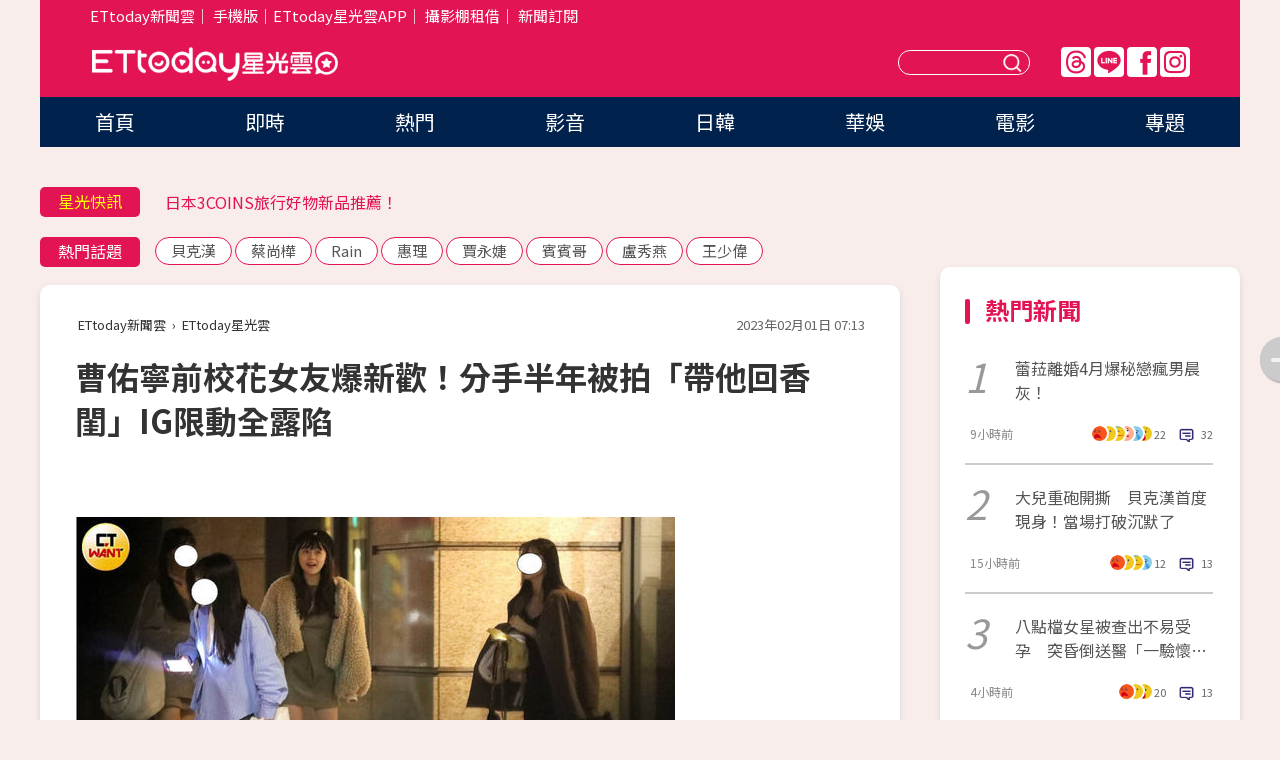

--- FILE ---
content_type: application/javascript;charset=UTF-8
request_url: https://tw.popin.cc/popin_discovery/recommend?mode=new&url=https%3A%2F%2Fstar.ettoday.net%2Fnews%2F2431195&&device=pc&media=www.ettoday.net&extra=mac&agency=popin-tw&topn=50&ad=200&r_category=all&country=tw&redirect=false&uid=63fbd7d85de783ceeb71768983916349&info=eyJ1c2VyX3RkX29zIjoiTWFjIiwidXNlcl90ZF9vc192ZXJzaW9uIjoiMTAuMTUuNyIsInVzZXJfdGRfYnJvd3NlciI6IkNocm9tZSIsInVzZXJfdGRfYnJvd3Nlcl92ZXJzaW9uIjoiMTMxLjAuMCIsInVzZXJfdGRfc2NyZWVuIjoiMTI4MHg3MjAiLCJ1c2VyX3RkX3ZpZXdwb3J0IjoiMTI4MHg3MjAiLCJ1c2VyX3RkX3VzZXJfYWdlbnQiOiJNb3ppbGxhLzUuMCAoTWFjaW50b3NoOyBJbnRlbCBNYWMgT1MgWCAxMF8xNV83KSBBcHBsZVdlYktpdC81MzcuMzYgKEtIVE1MLCBsaWtlIEdlY2tvKSBDaHJvbWUvMTMxLjAuMC4wIFNhZmFyaS81MzcuMzY7IENsYXVkZUJvdC8xLjA7ICtjbGF1ZGVib3RAYW50aHJvcGljLmNvbSkiLCJ1c2VyX3RkX3JlZmVycmVyIjoiIiwidXNlcl90ZF9wYXRoIjoiL25ld3MvMjQzMTE5NSIsInVzZXJfdGRfY2hhcnNldCI6InV0Zi04IiwidXNlcl90ZF9sYW5ndWFnZSI6ImVuLXVzQHBvc2l4IiwidXNlcl90ZF9jb2xvciI6IjI0LWJpdCIsInVzZXJfdGRfdGl0bGUiOiIlRTYlOUIlQjklRTQlQkQlOTElRTUlQUYlQTclRTUlODklOEQlRTYlQTAlQTElRTglOEElQjElRTUlQTUlQjMlRTUlOEYlOEIlRTclODglODYlRTYlOTYlQjAlRTYlQUQlQTElRUYlQkMlODElRTUlODglODYlRTYlODklOEIlRTUlOEQlOEElRTUlQjklQjQlRTglQTIlQUIlRTYlOEIlOEQlRTMlODAlOEMlRTUlQjglQjYlRTQlQkIlOTYlRTUlOUIlOUUlRTklQTYlOTklRTklOTYlQTglRTMlODAlOERJRyVFOSU5OSU5MCVFNSU4QiU5NSVFNSU4NSVBOCVFOSU5QyVCMiVFOSU5OSVCNyUyMCU3QyUyMEVUdG9kYXklRTYlOTglOUYlRTUlODUlODklRTklOUIlQjIlMjAlN0MlMjBFVHRvZGF5JUU2JTk2JUIwJUU4JTgxJTlFJUU5JTlCJUIyIiwidXNlcl90ZF91cmwiOiJodHRwczovL3N0YXIuZXR0b2RheS5uZXQvbmV3cy8yNDMxMTk1IiwidXNlcl90ZF9wbGF0Zm9ybSI6IkxpbnV4IHg4Nl82NCIsInVzZXJfdGRfaG9zdCI6InN0YXIuZXR0b2RheS5uZXQiLCJ1c2VyX2RldmljZSI6InBjIiwidXNlcl90aW1lIjoxNzY4OTgzOTE2MzUzLCJmcnVpdF9ib3hfcG9zaXRpb24iOiIiLCJmcnVpdF9zdHlsZSI6IiJ9&alg=ltr&callback=_p6_a0e35dcb7bab
body_size: 35388
content:
_p6_a0e35dcb7bab({"author_name":null,"image":"fad6110f94094c1147b15227aa7db772.jpg","common_category":["lifestyle","entertainment"],"image_url":"https://cdn2.ettoday.net/images/6829/e6829699.jpg","title":"曹佑寧前校花女友爆新歡！分手半年被拍「帶他回香閨」IG限動全露陷","category":"八卦","keyword":[],"url":"https://star.ettoday.net/news/2431195","pubdate":"202302010000000000","related":[],"hot":[],"share":0,"pop":[],"ad":[{"_id":"531583299","title":"【御瑪卡】我們不敢說自己多強 但起碼能滿足你的需求","image":"https://imageaws.popin.cc/ML/abb9d8b951ad049c07f5553f3d205ad4.png","origin_url":"","url":"https://trace.popin.cc/ju/ic?tn=6e22bb022cd37340eb88f5c2f2512e40&trackingid=3816efa3e6d42866ceb360ee8c1677f4&acid=33395&data=[base64]&uid=63fbd7d85de783ceeb71768983916349&mguid=&gprice=vnuG0Xdf-9h2m2NMWjxDh2UmY1p4TGjjvUYXv2iEGRY&pb=d","imp":"","media":"三得利健康網路商店","campaign":"4553582","nid":"531583299","imptrackers":["https://trace.popin.cc/ju/ic?tn=6e22bb022cd37340eb88f5c2f2512e40&trackingid=3816efa3e6d42866ceb360ee8c1677f4&acid=33395&data=[base64]&uid=63fbd7d85de783ceeb71768983916349&mguid="],"clicktrackers":["https://trace.popin.cc/ju/ic?tn=6e22bb022cd37340eb88f5c2f2512e40&trackingid=3816efa3e6d42866ceb360ee8c1677f4&acid=33395&data=[base64]&uid=63fbd7d85de783ceeb71768983916349&mguid=&gprice=vnuG0Xdf-9h2m2NMWjxDh2UmY1p4TGjjvUYXv2iEGRY&pb=d","https://a.popin.cc/popin_redirect/redirect?lp=&data=[base64]&token=3816efa3e6d42866ceb360ee8c1677f4&t=1768983917904&uid=63fbd7d85de783ceeb71768983916349&nc=1&crypto=ZwY_o1PRB8YNTrFbR_gWC05XsVDLP-5H2aLtG7Ju8fI="],"score":0.013265307604818989,"score2":0.013706734000000002,"privacy":"","trackingid":"3816efa3e6d42866ceb360ee8c1677f4","c2":0.003811038564890623,"c3":0.0,"image_fit":true,"image_background":0,"c":6.0,"userid":"4A_迪艾思_三得利_御瑪卡"},{"_id":"531583338","title":"75%男2週口碑有感！表現自己的時候 別忘記帶御瑪卡","image":"https://imageaws.popin.cc/ML/73f9e00e2afa4569a2ae7ba4c4b6a24b.png","origin_url":"","url":"https://trace.popin.cc/ju/ic?tn=6e22bb022cd37340eb88f5c2f2512e40&trackingid=c8481578d1ba497c66b2e3d5f5289ff8&acid=33395&data=[base64]&uid=63fbd7d85de783ceeb71768983916349&mguid=&gprice=DBqnKIke9r7Xz1i1d09xGVDgkd2aeIIMmmnBYpSANn0&pb=d","imp":"","media":"三得利健康網路商店","campaign":"4553582","nid":"531583338","imptrackers":["https://trace.popin.cc/ju/ic?tn=6e22bb022cd37340eb88f5c2f2512e40&trackingid=c8481578d1ba497c66b2e3d5f5289ff8&acid=33395&data=[base64]&uid=63fbd7d85de783ceeb71768983916349&mguid="],"clicktrackers":["https://trace.popin.cc/ju/ic?tn=6e22bb022cd37340eb88f5c2f2512e40&trackingid=c8481578d1ba497c66b2e3d5f5289ff8&acid=33395&data=[base64]&uid=63fbd7d85de783ceeb71768983916349&mguid=&gprice=DBqnKIke9r7Xz1i1d09xGVDgkd2aeIIMmmnBYpSANn0&pb=d","https://a.popin.cc/popin_redirect/redirect?lp=&data=[base64]&token=c8481578d1ba497c66b2e3d5f5289ff8&t=1768983917905&uid=63fbd7d85de783ceeb71768983916349&nc=1&crypto=ZwY_o1PRB8YNTrFbR_gWC05XsVDLP-5H2aLtG7Ju8fI="],"score":0.012363480624525329,"score2":0.012774896999999999,"privacy":"","trackingid":"c8481578d1ba497c66b2e3d5f5289ff8","c2":0.0035519518423825502,"c3":0.0,"image_fit":true,"image_background":0,"c":6.0,"userid":"4A_迪艾思_三得利_御瑪卡"},{"_id":"531583361","title":"[御瑪卡]強勢登台，顧好晚上的體力，工作x家庭兼顧","image":"https://imageaws.popin.cc/ML/c9bac2585a5bf8201e6df1cf39fba052.png","origin_url":"","url":"https://trace.popin.cc/ju/ic?tn=6e22bb022cd37340eb88f5c2f2512e40&trackingid=7257bcddd644755612f81e67d88c1b0e&acid=33395&data=[base64]&uid=63fbd7d85de783ceeb71768983916349&mguid=&gprice=lHbvalnD1_uSFyZyVexvZEQqx6r7keJNqhIm8aKXHCg&pb=d","imp":"","media":"三得利健康網路商店","campaign":"4553582","nid":"531583361","imptrackers":["https://trace.popin.cc/ju/ic?tn=6e22bb022cd37340eb88f5c2f2512e40&trackingid=7257bcddd644755612f81e67d88c1b0e&acid=33395&data=[base64]&uid=63fbd7d85de783ceeb71768983916349&mguid="],"clicktrackers":["https://trace.popin.cc/ju/ic?tn=6e22bb022cd37340eb88f5c2f2512e40&trackingid=7257bcddd644755612f81e67d88c1b0e&acid=33395&data=[base64]&uid=63fbd7d85de783ceeb71768983916349&mguid=&gprice=lHbvalnD1_uSFyZyVexvZEQqx6r7keJNqhIm8aKXHCg&pb=d","https://a.popin.cc/popin_redirect/redirect?lp=&data=[base64]&token=7257bcddd644755612f81e67d88c1b0e&t=1768983917905&uid=63fbd7d85de783ceeb71768983916349&nc=1&crypto=ZwY_o1PRB8YNTrFbR_gWC05XsVDLP-5H2aLtG7Ju8fI="],"score":0.01221058555020466,"score2":0.012616914,"privacy":"","trackingid":"7257bcddd644755612f81e67d88c1b0e","c2":0.0035080243833363056,"c3":0.0,"image_fit":true,"image_background":0,"c":6.0,"userid":"4A_迪艾思_三得利_御瑪卡"},{"_id":"219550717","title":"追劇追太久 護眼保單要入手【安心護眼定期眼睛險】","image":"https://imageaws.popin.cc/ML/41d21a4bf173e32a4c9f1055fde78b21.png","origin_url":"","url":"https://trace.popin.cc/ju/ic?tn=6e22bb022cd37340eb88f5c2f2512e40&trackingid=1126a570f838bfa9b94eb0a441600f68&acid=1209&data=[base64]&uid=63fbd7d85de783ceeb71768983916349&mguid=&gprice=1TgxUKgOLx8eMFKSMteS0dBiRCb3Jp63J2txC6Q9nNo&pb=d","imp":"","media":"安達人壽 安心護眼","campaign":"2571312","nid":"219550717","imptrackers":["https://trace.popin.cc/ju/ic?tn=6e22bb022cd37340eb88f5c2f2512e40&trackingid=1126a570f838bfa9b94eb0a441600f68&acid=1209&data=[base64]&uid=63fbd7d85de783ceeb71768983916349&mguid="],"clicktrackers":["https://trace.popin.cc/ju/ic?tn=6e22bb022cd37340eb88f5c2f2512e40&trackingid=1126a570f838bfa9b94eb0a441600f68&acid=1209&data=[base64]&uid=63fbd7d85de783ceeb71768983916349&mguid=&gprice=1TgxUKgOLx8eMFKSMteS0dBiRCb3Jp63J2txC6Q9nNo&pb=d","https://a.popin.cc/popin_redirect/redirect?lp=&data=[base64]&token=1126a570f838bfa9b94eb0a441600f68&t=1768983917906&uid=63fbd7d85de783ceeb71768983916349&nc=1&crypto=ZwY_o1PRB8YNTrFbR_gWC05XsVDLP-5H2aLtG7Ju8fI="],"score":0.007757413244480303,"score2":0.008015555,"privacy":"","trackingid":"1126a570f838bfa9b94eb0a441600f68","c2":0.0044573149643838406,"c3":0.0,"image_fit":false,"image_background":0,"c":3.0,"userid":"nicky"},{"_id":"504135195","title":"想告別臉上肝斑？年底前聚會靠矽谷電波X養出好膚質，溫和除斑不怕復發","image":"https://imageaws.popin.cc/ML/3fb83d42f6f4bba2a8e4f13d924c7172.png","origin_url":"","url":"https://trace.popin.cc/ju/ic?tn=6e22bb022cd37340eb88f5c2f2512e40&trackingid=69c2207dffa10697d4f5fa20d3bc993a&acid=24961&data=[base64]&uid=63fbd7d85de783ceeb71768983916349&mguid=&gprice=XxnCxG7I7QFaEJhoS2pvnIY7d5HsrUlKF1c3aw-bbyM&pb=d","imp":"","media":"矽谷電波X","campaign":"4352427","nid":"504135195","imptrackers":["https://trace.popin.cc/ju/ic?tn=6e22bb022cd37340eb88f5c2f2512e40&trackingid=69c2207dffa10697d4f5fa20d3bc993a&acid=24961&data=[base64]&uid=63fbd7d85de783ceeb71768983916349&mguid="],"clicktrackers":["https://trace.popin.cc/ju/ic?tn=6e22bb022cd37340eb88f5c2f2512e40&trackingid=69c2207dffa10697d4f5fa20d3bc993a&acid=24961&data=[base64]&uid=63fbd7d85de783ceeb71768983916349&mguid=&gprice=XxnCxG7I7QFaEJhoS2pvnIY7d5HsrUlKF1c3aw-bbyM&pb=d","https://a.popin.cc/popin_redirect/redirect?lp=&data=[base64]&token=69c2207dffa10697d4f5fa20d3bc993a&t=1768983917906&uid=63fbd7d85de783ceeb71768983916349&nc=1&crypto=ZwY_o1PRB8YNTrFbR_gWC05XsVDLP-5H2aLtG7Ju8fI="],"score":0.005528578184681447,"score2":0.005712551000000001,"privacy":"","trackingid":"69c2207dffa10697d4f5fa20d3bc993a","c2":0.001985404174774885,"c3":0.0,"image_fit":true,"image_background":0,"c":4.8,"userid":"沃醫學_Sylfirm矽谷電波"},{"_id":"257616596","title":"上班看電腦 眼睛壓力大 護眼保單要入手【安心護眼定期眼睛險】","image":"https://imageaws.popin.cc/ML/3044360057d853ccc3be5884043a0a31.png","origin_url":"","url":"https://trace.popin.cc/ju/ic?tn=6e22bb022cd37340eb88f5c2f2512e40&trackingid=965a017df64b02c38ca61b758fd77f93&acid=1209&data=[base64]&uid=63fbd7d85de783ceeb71768983916349&mguid=&gprice=YAZpV_HizT2F1F2W_w0P61EYeKdQq9Ku4FvQ-L9QdY8&pb=d","imp":"","media":"安達人壽 安心護眼","campaign":"2571312","nid":"257616596","imptrackers":["https://trace.popin.cc/ju/ic?tn=6e22bb022cd37340eb88f5c2f2512e40&trackingid=965a017df64b02c38ca61b758fd77f93&acid=1209&data=[base64]&uid=63fbd7d85de783ceeb71768983916349&mguid="],"clicktrackers":["https://trace.popin.cc/ju/ic?tn=6e22bb022cd37340eb88f5c2f2512e40&trackingid=965a017df64b02c38ca61b758fd77f93&acid=1209&data=[base64]&uid=63fbd7d85de783ceeb71768983916349&mguid=&gprice=YAZpV_HizT2F1F2W_w0P61EYeKdQq9Ku4FvQ-L9QdY8&pb=d","https://a.popin.cc/popin_redirect/redirect?lp=&data=[base64]&token=965a017df64b02c38ca61b758fd77f93&t=1768983917906&uid=63fbd7d85de783ceeb71768983916349&nc=1&crypto=ZwY_o1PRB8YNTrFbR_gWC05XsVDLP-5H2aLtG7Ju8fI="],"score":0.00549106580503023,"score2":0.005673790999999999,"privacy":"","trackingid":"965a017df64b02c38ca61b758fd77f93","c2":0.0031551069114357233,"c3":0.0,"image_fit":false,"image_background":0,"c":3.0,"userid":"nicky"},{"_id":"293801057","title":"三步驟輕鬆試算，守護銀髮族健康","image":"https://imageaws.popin.cc/ML/f9909a24d372e2235f12f5cbff354893.png","origin_url":"","url":"https://trace.popin.cc/ju/ic?tn=6e22bb022cd37340eb88f5c2f2512e40&trackingid=3cf6d5816b5b9a91453c31d1169881d4&acid=1209&data=[base64]&uid=63fbd7d85de783ceeb71768983916349&mguid=&gprice=iyUpKOzJW9OUVw-XuQw0zKIeqOKs5vfzpVQVMSTqdog&pb=d","imp":"","media":"安達人壽 銀領健康","campaign":"2571312","nid":"293801057","imptrackers":["https://trace.popin.cc/ju/ic?tn=6e22bb022cd37340eb88f5c2f2512e40&trackingid=3cf6d5816b5b9a91453c31d1169881d4&acid=1209&data=[base64]&uid=63fbd7d85de783ceeb71768983916349&mguid="],"clicktrackers":["https://trace.popin.cc/ju/ic?tn=6e22bb022cd37340eb88f5c2f2512e40&trackingid=3cf6d5816b5b9a91453c31d1169881d4&acid=1209&data=[base64]&uid=63fbd7d85de783ceeb71768983916349&mguid=&gprice=iyUpKOzJW9OUVw-XuQw0zKIeqOKs5vfzpVQVMSTqdog&pb=d","https://a.popin.cc/popin_redirect/redirect?lp=&data=[base64]&token=3cf6d5816b5b9a91453c31d1169881d4&t=1768983917906&uid=63fbd7d85de783ceeb71768983916349&nc=1&crypto=ZwY_o1PRB8YNTrFbR_gWC05XsVDLP-5H2aLtG7Ju8fI="],"score":0.0037362146548374376,"score2":0.003860544,"privacy":"","trackingid":"3cf6d5816b5b9a91453c31d1169881d4","c2":0.0021467756014317274,"c3":0.0,"image_fit":false,"image_background":0,"c":3.0,"userid":"nicky"},{"_id":"270477083","title":"一分鐘試算，醫療險+意外險保費","image":"https://imageaws.popin.cc/ML/cab54ac0370e2eb68ef2712f304cc15b.png","origin_url":"","url":"https://trace.popin.cc/ju/ic?tn=6e22bb022cd37340eb88f5c2f2512e40&trackingid=6db5b9b0ac993bd3635f7a95cb365ee8&acid=1209&data=[base64]&uid=63fbd7d85de783ceeb71768983916349&mguid=&gprice=O1Aw3iG-b9dWMR5otwYrFZSL2uZofZGb_hsYSHyDUkA&pb=d","imp":"","media":"安達人壽新全力醫付","campaign":"2571312","nid":"270477083","imptrackers":["https://trace.popin.cc/ju/ic?tn=6e22bb022cd37340eb88f5c2f2512e40&trackingid=6db5b9b0ac993bd3635f7a95cb365ee8&acid=1209&data=[base64]&uid=63fbd7d85de783ceeb71768983916349&mguid="],"clicktrackers":["https://trace.popin.cc/ju/ic?tn=6e22bb022cd37340eb88f5c2f2512e40&trackingid=6db5b9b0ac993bd3635f7a95cb365ee8&acid=1209&data=[base64]&uid=63fbd7d85de783ceeb71768983916349&mguid=&gprice=O1Aw3iG-b9dWMR5otwYrFZSL2uZofZGb_hsYSHyDUkA&pb=d","https://a.popin.cc/popin_redirect/redirect?lp=&data=[base64]&token=6db5b9b0ac993bd3635f7a95cb365ee8&t=1768983917907&uid=63fbd7d85de783ceeb71768983916349&nc=1&crypto=ZwY_o1PRB8YNTrFbR_gWC05XsVDLP-5H2aLtG7Ju8fI="],"score":0.002506322638148695,"score2":0.002589725,"privacy":"","trackingid":"6db5b9b0ac993bd3635f7a95cb365ee8","c2":0.0014401094522327185,"c3":0.0,"image_fit":false,"image_background":0,"c":3.0,"userid":"nicky"},{"_id":"661e6535324ed172b08b4568","dsp":"appier","title":"楓之谷世界 Artale 摩登101更新","image":"https://cr.adsappier.com/i/d58f3701-08f2-491c-bc8a-338bb8339e74/L6qm2G4_1752480691885_0.jpeg","origin_url":"https://tw.c.appier.net/xclk?bidobjid=UdRy7-Y_CAmmqBEVbY1waQ&cid=UT1gSoEXQL-tBE-pl1JEBQ&crid=7C6P6OrwQ-GkyqjIhHF4aw&crpid=Nw5Fyc7MRDKXbpO0f7sCMw&soid=WYaH&partner_id=0ZbOxc8zecjd&bx=Cylxwnu_20uxKqoQoPMyoq6sorImoqI-uY79uqa1ZDtNZ1zgJLtB3bSzKYzgJ4u-uYgWJ4u_74x1wHTRuqayK4lBZyu_uYsNwyu-uYsBuqa1ord1K4lBZDw121uVo4QV7nQDKqd1eM&ui=CylYc8Myuqa1oyQV7rd9oruRKquP70a_ord1eM&consent=1&ddhh=oqGWo6","url":"https://a.popin.cc/popin_redirect/redirect?lp=https%3A%2F%2Ftw.c.appier.net%2Fxclk%3Fbidobjid%3DUdRy7-Y_CAmmqBEVbY1waQ%26cid%3DUT1gSoEXQL-tBE-pl1JEBQ%26crid%3D7C6P6OrwQ-GkyqjIhHF4aw%26crpid%3DNw5Fyc7MRDKXbpO0f7sCMw%26soid%3DWYaH%26partner_id%3D0ZbOxc8zecjd%26bx%3DCylxwnu_20uxKqoQoPMyoq6sorImoqI-uY79uqa1ZDtNZ1zgJLtB3bSzKYzgJ4u-uYgWJ4u_74x1wHTRuqayK4lBZyu_uYsNwyu-uYsBuqa1ord1K4lBZDw121uVo4QV7nQDKqd1eM%26ui%3DCylYc8Myuqa1oyQV7rd9oruRKquP70a_ord1eM%26consent%3D1%26ddhh%3DoqGWo6&data=[base64]&token=2afc40d2d6cad1451148&t=1768983917904&uid=63fbd7d85de783ceeb71768983916349&crypto=ZwY_o1PRB8YNTrFbR_gWC05XsVDLP-5H2aLtG7Ju8fI=","imp":"https://a.popin.cc/popin_redirect/redirect?lp=&data=[base64]&token=2afc40d2d6cad1451148&t=1768983917904&uid=63fbd7d85de783ceeb71768983916349&type=imp","media":"Maplestory Worlds","campaign":"661e62fd324ed12b388b4567","nid":"661e6535324ed172b08b4568","imptrackers":["https://ss-jp2.appiersig.com/winshowimg?bidobjid=UdRy7-Y_CAmmqBEVbY1waQ&cid=UT1gSoEXQL-tBE-pl1JEBQ&crid=7C6P6OrwQ-GkyqjIhHF4aw&crpid=Nw5Fyc7MRDKXbpO0f7sCMw&soid=WYaH&partner_id=0ZbOxc8zecjd&bx=Cylxwnu_20uxKqoQoPMyoq6sorImoqI-uY79uqa1ZDtNZ1zgJLtB3bSzKYzgJ4u-uYgWJ4u_74x1wHTRuqayK4lBZyu_uYsNwyu-uYsBuqa1ord1K4lBZDw121uVo4QV7nQDKqd1eM&ui=CylYc8Myuqa1oyQV7rd9oruRKquP70a_ord1eM&consent=1&ddhh=oqGWo6&price=0.08203834228515626","https://vst.c.appier.net/w?cid=UT1gSoEXQL-tBE-pl1JEBQ&crid=7C6P6OrwQ-GkyqjIhHF4aw&crpid=Nw5Fyc7MRDKXbpO0f7sCMw&bidobjid=UdRy7-Y_CAmmqBEVbY1waQ&partner_id=0ZbOxc8zecjd&tracking_ns=622d4f6d43bf814&consent=1&w=1","https://gocm.c.appier.net/popin","https://abr.ge/@maplestoryworlds/appier?ad_creative=gl_artale_upd_taipei&ad_group=appier_broad&ad_id=&campaign=1-1_gl_tw_250424&campaign_id=&click_id=UT1gSoEXQL-tBE-pl1JEBQ.UdRy7-Y_CAmmqBEVbY1waQ&content=pc_tw&routing_short_id=d6ymms&sub_id=appier_broad&term=gl_artale_upd_taipei&tracking_template_id=7f7a8f7fa30d5c6162f79f7fb667c9ef&ad_type=view&_atrk_c=UT1gSoEXQL-tBE-pl1JEBQ&_atrk_cr=7C6P6OrwQ-GkyqjIhHF4aw&_atrk_pt=0ZbOxc8zecjd&_atrk_bi=UdRy7-Y_CAmmqBEVbY1waQ&_atrk_f=${appierfsk}","https://mt-usw.appiersig.com/event?bidobjid=UdRy7-Y_CAmmqBEVbY1waQ&cid=UT1gSoEXQL-tBE-pl1JEBQ&oid=TbOw08gTQ3SyhML0FPS_pA&partner_id=0ZbOxc8zecjd&s2s=0&event=show&loc=show&dm=&osv=10.15.7.0&adj=0&cn=0ZDtNZ1zgJLtB3bSzKYzgJd&url=[base64]"],"clicktrackers":[],"score":0.0025101577828364058,"score2":0.0025101577828364058,"privacy":"","image_fit":true},{"_id":"437780032","title":"不怕市場震盪，保障不變，現在就進場。一分鐘三步驟，立即試算還本型意外險保費","image":"https://imageaws.popin.cc/ML/948d0c79f6d550efa2348e3e429105e2.png","origin_url":"","url":"https://trace.popin.cc/ju/ic?tn=6e22bb022cd37340eb88f5c2f2512e40&trackingid=58c3b23c8b0be451e780e6d93aa66649&acid=1209&data=[base64]&uid=63fbd7d85de783ceeb71768983916349&mguid=&gprice=9YLp-i_5wgrmPs8Lr40KBt5ScXektJ_qNQM5dbCaJnc&pb=d","imp":"","media":"安達人壽 意保安鑫","campaign":"2571312","nid":"437780032","imptrackers":["https://trace.popin.cc/ju/ic?tn=6e22bb022cd37340eb88f5c2f2512e40&trackingid=58c3b23c8b0be451e780e6d93aa66649&acid=1209&data=[base64]&uid=63fbd7d85de783ceeb71768983916349&mguid="],"clicktrackers":["https://trace.popin.cc/ju/ic?tn=6e22bb022cd37340eb88f5c2f2512e40&trackingid=58c3b23c8b0be451e780e6d93aa66649&acid=1209&data=[base64]&uid=63fbd7d85de783ceeb71768983916349&mguid=&gprice=9YLp-i_5wgrmPs8Lr40KBt5ScXektJ_qNQM5dbCaJnc&pb=d","https://a.popin.cc/popin_redirect/redirect?lp=&data=[base64]&token=58c3b23c8b0be451e780e6d93aa66649&t=1768983917907&uid=63fbd7d85de783ceeb71768983916349&nc=1&crypto=ZwY_o1PRB8YNTrFbR_gWC05XsVDLP-5H2aLtG7Ju8fI="],"score":0.0020869550398619034,"score2":0.002156402,"privacy":"","trackingid":"58c3b23c8b0be451e780e6d93aa66649","c2":0.0011991297360509634,"c3":0.0,"image_fit":false,"image_background":0,"c":3.0,"userid":"nicky"},{"_id":"270477078","title":"一分鐘試算 定期手術險保費","image":"https://imageaws.popin.cc/ML/45e4e14a4d6e5e2044252cb9d6773059.png","origin_url":"","url":"https://trace.popin.cc/ju/ic?tn=6e22bb022cd37340eb88f5c2f2512e40&trackingid=a8c25c1755df1506c89d7686648d7e47&acid=1209&data=[base64]&uid=63fbd7d85de783ceeb71768983916349&mguid=&gprice=4yoaps8pRaAm9BfqXmYnR0jNfzJ-yOm6f4zCYSyKF7k&pb=d","imp":"","media":"安達人壽 得醫助手","campaign":"2571312","nid":"270477078","imptrackers":["https://trace.popin.cc/ju/ic?tn=6e22bb022cd37340eb88f5c2f2512e40&trackingid=a8c25c1755df1506c89d7686648d7e47&acid=1209&data=[base64]&uid=63fbd7d85de783ceeb71768983916349&mguid="],"clicktrackers":["https://trace.popin.cc/ju/ic?tn=6e22bb022cd37340eb88f5c2f2512e40&trackingid=a8c25c1755df1506c89d7686648d7e47&acid=1209&data=[base64]&uid=63fbd7d85de783ceeb71768983916349&mguid=&gprice=4yoaps8pRaAm9BfqXmYnR0jNfzJ-yOm6f4zCYSyKF7k&pb=d","https://a.popin.cc/popin_redirect/redirect?lp=&data=[base64]&token=a8c25c1755df1506c89d7686648d7e47&t=1768983917908&uid=63fbd7d85de783ceeb71768983916349&nc=1&crypto=ZwY_o1PRB8YNTrFbR_gWC05XsVDLP-5H2aLtG7Ju8fI="],"score":0.0020595397933957592,"score2":0.002128075,"privacy":"","trackingid":"a8c25c1755df1506c89d7686648d7e47","c2":0.001183380139991641,"c3":0.0,"image_fit":false,"image_background":0,"c":3.0,"userid":"nicky"},{"_id":"67a42ccb324ed151a58b4569","dsp":"breaktime","title":"踩著空氣，邁向極限，讓每一步都輕盈有力","image":"https://tpc.googlesyndication.com/pimgad/15298232671683187227?","origin_url":"https://tinyurl.com/2y4mq3nt","url":"https://a.popin.cc/popin_redirect/redirect?lp=https%3A%2F%2Ftinyurl.com%2F2y4mq3nt&data=[base64]&token=a7419823e2d9eed62ecf&t=1768983917904&uid=63fbd7d85de783ceeb71768983916349&crypto=ZwY_o1PRB8YNTrFbR_gWC05XsVDLP-5H2aLtG7Ju8fI=","imp":"https://a.popin.cc/popin_redirect/redirect?lp=&data=[base64]&token=a7419823e2d9eed62ecf&t=1768983917904&uid=63fbd7d85de783ceeb71768983916349&type=imp","media":"NIKE AIR MAX","campaign":"67a42b37324ed1fe838b456c","nid":"67a42ccb324ed151a58b4569","imptrackers":[],"clicktrackers":[],"score":9.179211986432051E-4,"score2":9.179211986432051E-4,"privacy":"","image_fit":true,"nurl":"https://internal-test.com/win-notice"}],"ad_video":[],"ad_image":[],"ad_wave":[],"ad_vast_wave":[],"ad_reserved":[],"ad_reserved_video":[],"ad_reserved_image":[],"ad_reserved_wave":[],"recommend":[{"url":"https://star.ettoday.net/news/3102507","title":"AV震撼彈！40萬粉正妹饒舌歌手「下海當女優」　性慾太強無處發洩","image":"cb1b33a6f0498358fc2def6f9bb88220.jpg","pubdate":"202601160000000000","category":"影劇","safe_text":true,"common_category":["entertainment","lifestyle"],"image_url":"https://cdn2.ettoday.net/images/8584/e8584683.jpg","task":"ettoday_star_https_task","score":1232},{"url":"https://star.ettoday.net/news/3103608","title":"「AV頂級小隻馬」惠理出道17年丟震撼彈！特級情報：請粉絲做準備","image":"7c392095a0bf403f198f9fbe00c9ef45.jpg","pubdate":"202601190000000000","category":"影劇","safe_text":false,"common_category":["entertainment","lifestyle"],"image_url":"https://cdn2.ettoday.net/images/8587/e8587456.jpg","task":"ettoday_star_https_task","score":900},{"url":"https://star.ettoday.net/news/3097170","title":"鄭家純懷孕9週流產！　「深夜痛到叫出聲」反代孕：血緣不保證愛","image":"06efb421dcd5bae2abe067f2c2aa5ff1.jpg","pubdate":"202601070000000000","category":"影劇","safe_text":false,"common_category":["health","lifestyle"],"image_url":"https://cdn2.ettoday.net/images/8570/e8570303.jpg","task":"ettoday_star_https_task","score":16},{"url":"https://star.ettoday.net/news/3103163","title":"嬰兒深夜淋雨「哭到撕心裂肺」！陸女星怒揭短劇內幕…劇組拒換假人","image":"5d2179445675450b7ee432fbb6bee616.jpg","pubdate":"202601180000000000","category":"影劇","safe_text":false,"common_category":["social","lifestyle"],"image_url":"https://cdn2.ettoday.net/images/8586/e8586484.jpg","task":"ettoday_star_https_task","score":13},{"url":"https://star.ettoday.net/news/3103460","title":"陸網瘋傳「吳磊床照4.5萬」！　工作室嚴正澄清：毫無事實依據","image":"d39f9379048cef777c51843e1d8f4288.jpg","pubdate":"202601190000000000","category":"影劇","safe_text":false,"common_category":["social","economy"],"image_url":"https://cdn2.ettoday.net/images/8587/e8587100.jpg","task":"ettoday_star_https_task","score":13},{"url":"https://star.ettoday.net/news/3088289","title":"DJ蘇櫻花進軍日本AV女優！　出道作「遮全身刺青」：我從小看片⋯","image":"24d4220003795844cf0d9d145b4c9701.jpg","pubdate":"202512220000000000","category":"影劇","safe_text":true,"common_category":["entertainment","lifestyle"],"image_url":"https://cdn2.ettoday.net/images/8548/e8548419.png","task":"ettoday_star_https_task","score":12},{"url":"https://star.ettoday.net/news/3101730","title":"新娘收紅包嫌少討差額　林采緹一看氣炸：不要辦更省錢","image":"6189e8078948f6a94de65f208d6664d0.jpg","pubdate":"202601150000000000","category":"影劇","safe_text":false,"common_category":["lifestyle","entertainment"],"image_url":"https://cdn2.ettoday.net/images/8582/e8582689.jpg","task":"ettoday_star_https_task","score":11},{"url":"https://star.ettoday.net/news/3097215","title":"江宏恩同框名廚親弟「一家人長超像」　江振誠結婚20年泰妻罕合體","image":"bb311042bc059b1f33032daffd1d35a0.jpg","pubdate":"202601070000000000","category":"影劇","safe_text":true,"common_category":["entertainment","lifestyle"],"image_url":"https://cdn2.ettoday.net/images/8570/e8570389.jpg","task":"ettoday_star_https_task","score":10},{"url":"https://star.ettoday.net/news/3096743","title":"莫莉害助理慘被網暴輕生！　自曝遭高額詐騙…事後歸罪又封口","image":"22afeb0dd0ea4348565c393b0d796489.jpg","pubdate":"202601070000000000","category":"影劇","safe_text":false,"common_category":["social","economy"],"image_url":"https://cdn2.ettoday.net/images/8569/e8569300.jpg","task":"ettoday_star_https_task","score":10},{"url":"https://star.ettoday.net/news/3096741","title":"羅志祥節目合體林襄主持！換掉原搭檔何美　她粉絲1年狂掉1.3萬","image":"24b747d96bfe14f1737aa52d589d88bf.jpg","pubdate":"202601070000000000","category":"影劇","safe_text":true,"common_category":["entertainment","economy"],"image_url":"https://cdn2.ettoday.net/images/8569/e8569294.jpg","task":"ettoday_star_https_task","score":9},{"url":"https://star.ettoday.net/news/3096744","title":"莫莉助理墜樓亡！險賠百萬簽保密條款才能離職　遭網暴是「翻版蘿拉」","image":"652bf5b750e1a0c617f53c79ca961ae4.jpg","pubdate":"202601070000000000","category":"影劇","safe_text":false,"common_category":["social","economy"],"image_url":"https://cdn2.ettoday.net/images/8569/e8569304.jpg","task":"ettoday_star_https_task","score":9},{"url":"https://star.ettoday.net/news/3097034","title":"曾智希戶政事務所登記結婚「對象不是陳志強」　親揭真相：像被騙","image":"ba1adb0db8fe7ba4cd3963a68c3f246f.jpg","pubdate":"202601070000000000","category":"影劇","safe_text":true,"common_category":["entertainment","lifestyle"],"image_url":"https://cdn2.ettoday.net/images/8569/e8569958.jpg","task":"ettoday_star_https_task","score":9},{"url":"https://star.ettoday.net/news/3096365","title":"1月8日星座運勢／金牛聰明消費！　掌握週四開運幸運色與貴人","image":"ca7e46552e6ab3fae02f2cb779eab83b.jpg","pubdate":"202601080000000000","category":"影劇","safe_text":false,"common_category":["hobby","lifestyle"],"image_url":"https://cdn2.ettoday.net/images/8074/e8074980.jpg","task":"ettoday_star_https_task","score":8},{"url":"https://star.ettoday.net/news/3096863","title":"靠演講年賺7000萬！山口達也遭批「靠酒精賺錢」　親曬水豚照回應","image":"3b4a62b623b0e20713d645e56dbbf344.jpg","pubdate":"202601070000000000","category":"影劇","safe_text":false,"common_category":["social","lifestyle"],"image_url":"https://cdn2.ettoday.net/images/8569/e8569571.jpg","task":"ettoday_star_https_task","score":8},{"url":"https://star.ettoday.net/news/3096747","title":"宇宙人小玉酒吧約會曖昧對象！　保持「紳士距離」冒粉紅泡泡","image":"f2910bff6d33e47df06394d6fa292f2b.jpg","pubdate":"202601070000000000","category":"影劇","safe_text":true,"common_category":["entertainment","social"],"image_url":"https://cdn2.ettoday.net/images/8569/e8569315.jpg","task":"ettoday_star_https_task","score":8},{"url":"https://star.ettoday.net/news/3096746","title":"莫莉爆「叫助理墊10萬又不還」！24小時待命賣肝崩潰　經紀人反擊了","image":"96559be18eabf8a1483cfcb11c67ecbd.jpg","pubdate":"202601070000000000","category":"影劇","safe_text":false,"common_category":["social","lifestyle"],"image_url":"https://cdn2.ettoday.net/images/8569/e8569312.jpg","task":"ettoday_star_https_task","score":8},{"url":"https://star.ettoday.net/news/3101728","title":"李雅英圓夢見偶像許光漢！示愛慘遭公司下禁令　突公開道歉了","image":"ef2c01e04decdb5a5f522f72d2334b51.jpg","pubdate":"202601150000000000","category":"影劇","safe_text":true,"common_category":["entertainment","economy"],"image_url":"https://cdn2.ettoday.net/images/8582/e8582472.jpg","task":"ettoday_star_https_task","score":7},{"url":"https://star.ettoday.net/news/3093278","title":"36歲差爺孫戀玩完！75歲男星認了「遭女友瞞婚」：原來我是第三者","image":"299aed7d2c48f367d015fd5f7be6ce2e.jpg","pubdate":"202512310000000000","category":"影劇","safe_text":false,"common_category":["social","entertainment"],"image_url":"https://cdn2.ettoday.net/images/8561/e8561192.jpg","task":"ettoday_star_https_task","score":7},{"url":"https://star.ettoday.net/news/3092059","title":"霍建華新劇「躺棺材」自辦高規格葬禮！復出2年拍4陸劇搶中年市場","image":"f6a9d5536f4b6b0c1df0a75208a35082.jpg","pubdate":"202512290000000000","category":"影劇","safe_text":false,"common_category":["entertainment","lifestyle"],"image_url":"https://cdn2.ettoday.net/images/8558/e8558128.jpg","task":"ettoday_star_https_task","score":6},{"url":"https://star.ettoday.net/news/3086393","title":"2026年追星行事曆（不斷更新）　台韓星演唱會、見面會懶人包一次看","image":"893f61601325ffad42e9d615f95be931.jpg","pubdate":"202512290000000000","category":"影劇","safe_text":true,"common_category":["entertainment","lifestyle"],"image_url":"https://cdn2.ettoday.net/images/8558/e8558217.jpg","task":"ettoday_star_https_task","score":6},{"url":"https://star.ettoday.net/news/3096663","title":"25歲謀女郎被爆有2個人格！　陸劇男神「目睹過程」親曝變化區別","image":"5dbf255b8da9b4c1fbc4a6fd9e7e5b87.jpg","pubdate":"202601070000000000","category":"影劇","safe_text":true,"common_category":["entertainment","lifestyle"],"image_url":"https://cdn2.ettoday.net/images/8569/e8569077.jpg","task":"ettoday_star_https_task","score":6},{"url":"https://star.ettoday.net/news/3093270","title":"一輩子不原諒！曹西平生前鬧翻4兄弟「對簿公堂」內幕曝　昔淚訴真心換絕情","image":"267e8fe6c481e39c477bb949af508155.jpg","pubdate":"202512310000000000","category":"影劇","safe_text":false,"common_category":["entertainment","economy"],"image_url":"https://cdn2.ettoday.net/images/8561/e8561263.jpg","task":"ettoday_star_https_task","score":6},{"url":"https://star.ettoday.net/news/3092877","title":"純天然給摸！「美乳女神」席德妮全裸捧胸　亞曼達塞佛瑞當眾驗貨：是真的嗎？","image":"511c2989512082c9af5bc25b4150b652.jpg","pubdate":"202512300000000000","category":"影劇","safe_text":true,"common_category":["entertainment","fashion"],"image_url":"https://cdn2.ettoday.net/images/8560/e8560343.png","task":"ettoday_star_https_task","score":5},{"url":"https://star.ettoday.net/news/3098990","title":"撕破臉！貝克漢長子「發律師信斷聯父母」護妻　封鎖全家人狠嗆：有事找我律師","image":"566a582be3b239d1e1f5966d955f3a4e.jpg","pubdate":"202601100000000000","category":"影劇","safe_text":false,"common_category":["social","entertainment"],"image_url":"https://cdn2.ettoday.net/images/8158/e8158206.png","task":"ettoday_star_https_task","score":4},{"url":"https://star.ettoday.net/news/3097629","title":"搶票注意！ONE OK ROCK攻臺北大巨蛋　「這些人先買」採2階段售票","image":"237cbbf537741e18dba04f276d72c2d8.jpg","pubdate":"202601080000000000","category":"影劇","safe_text":true,"common_category":["business","economy"],"image_url":"https://cdn2.ettoday.net/images/7042/e7042337.jpg","task":"ettoday_star_https_task","score":4},{"url":"https://star.ettoday.net/news/3091025","title":"黃荷娜染毒逃亡還懷孕了！秘密產娃返韓打溫情牌「養小孩」遭羈押","image":"38b8397404d501e7dea99477c366ca0f.jpg","pubdate":"202512270000000000","category":"影劇","safe_text":false,"common_category":["social","entertainment"],"image_url":"https://cdn2.ettoday.net/images/5384/e5384934.jpg","task":"ettoday_star_https_task","score":4},{"url":"https://star.ettoday.net/news/3092321","title":"曹西平驟逝！曾自曝患憂鬱症獨居泰國　去年才嘆老了走不動","image":"bc1b7093967ec95102db9f47f0dd6875.jpg","pubdate":"202512300000000000","category":"影劇","safe_text":true,"common_category":["entertainment","lifestyle"],"image_url":"https://cdn2.ettoday.net/images/8218/e8218327.jpg","task":"ettoday_star_https_task","score":3},{"url":"https://star.ettoday.net/news/3093926","title":"失去事業、夥伴！賀瓏首談風波「陷憂鬱」尋求心理諮商　曝低谷中轉變","image":"323cd4b806562be333ed1982dea895c7.jpg","pubdate":"202601010000000000","category":"影劇","safe_text":false,"common_category":["business","entertainment"],"image_url":"https://cdn2.ettoday.net/images/8562/e8562910.jpg","task":"ettoday_star_https_task","score":3},{"url":"https://star.ettoday.net/news/3091639","title":"陳喬恩站上體重機「公開超狂數字」　自我喊話：必須運動","image":"0447d7f687eca9e7ab839d8bc415889b.jpg","pubdate":"202512280000000000","category":"影劇","safe_text":true,"common_category":["business","carbike"],"image_url":"https://cdn2.ettoday.net/images/8557/e8557262.jpg","task":"ettoday_star_https_task","score":3},{"url":"https://star.ettoday.net/news/3088873","title":"快訊／王ADEN遭轟「公審未成年女粉」 台北跨年演出確定掰了！","image":"7016f238fc00f994d1c6d0a7ab7258ac.jpg","pubdate":"202512230000000000","category":"音樂","safe_text":false,"common_category":["entertainment","sports"],"image_url":"https://cdn2.ettoday.net/images/8549/e8549964.jpg","task":"ettoday_star_https_task","score":3},{"url":"https://star.ettoday.net/news/3093216","title":"粉絲等到了！MAMAMOO宣布2026年6月合體　啟動全球26城巡演","image":"7ad599f13ce153e33d61d26e4a9d2d5f.jpg","pubdate":"202512310000000000","category":"影劇","safe_text":true,"common_category":["entertainment","sports"],"image_url":"https://cdn2.ettoday.net/images/5357/e5357716.jpg","task":"ettoday_star_https_task","score":3},{"url":"https://star.ettoday.net/news/3091307","title":"看懂《大濛》結局了嗎？　柯煒林親解「最後一幕」：那25年怎麼開口？","image":"46d3906c2aa7200a34e8a84149fec88b.jpg","pubdate":"202512280000000000","category":"影劇","safe_text":false,"common_category":["lifestyle","entertainment"],"image_url":"https://cdn2.ettoday.net/images/8529/e8529659.jpg","task":"ettoday_star_https_task","score":3},{"url":"https://star.ettoday.net/news/3088027","title":"快訊／福原愛宣布再婚懷孕！解鎖第一次「相當困惑」認：連自己都驚訝","image":"e01e9843703e7baa48177319f982d633.jpg","pubdate":"202512220000000000","category":"影劇","safe_text":true,"common_category":["entertainment","social"],"image_url":"https://cdn2.ettoday.net/images/8276/e8276084.png","task":"ettoday_star_https_task","score":3},{"url":"https://star.ettoday.net/news/3101682","title":"納豆辣妻懷孕4月「肚子迅速吹氣球中」！依依四肢還是超細 曝一明顯變化","image":"d7c448711fa8a2b14255279577fadb21.jpg","pubdate":"202601150000000000","category":"影劇","safe_text":true,"common_category":["entertainment","fashion"],"image_url":"https://cdn2.ettoday.net/images/8535/e8535494.jpg","task":"ettoday_star_https_task","score":3},{"url":"https://star.ettoday.net/news/3092773","title":"夏和熙當眾宣佈脫單「高帥另一半」曝光！羞曝排戲第一天就到Motel","image":"e12c2c2408e994ebe267e9c9e442b94e.jpg","pubdate":"202512300000000000","category":"影劇","safe_text":true,"common_category":["entertainment","lifestyle"],"image_url":"https://cdn2.ettoday.net/images/8560/e8560042.jpg","task":"ettoday_star_https_task","score":3},{"url":"https://star.ettoday.net/news/3095001","title":"獨家／AV女神有特殊性癖　男友交往後反悔怒分手…還嫌：讓我很丟臉","image":"c2ef910c28ce17ef7afd125a5b45b5ab.jpg","pubdate":"202601030000000000","category":"音樂","safe_text":false,"common_category":["entertainment","lifestyle"],"image_url":"https://cdn2.ettoday.net/images/8372/e8372832.jpg","task":"ettoday_star_https_task","score":3},{"url":"https://star.ettoday.net/news/3089525","title":"才放鳥見面會...張藝興「確定不錄」EXO團綜！　SM證實：為了國家任務","image":"a9cfee4ec5a3ccf546367f6e4cd81fc1.jpg","pubdate":"202512240000000000","category":"影劇","safe_text":true,"common_category":["entertainment","sports"],"image_url":"https://cdn2.ettoday.net/images/8464/e8464752.png","task":"ettoday_star_https_task","score":3},{"url":"https://star.ettoday.net/news/3098286","title":"只是去上個廁所！讓老公帶娃「目睹驚人一幕」玉兔傻眼：不覺得怪嗎","image":"13ca0ae5d87dcd12e79a0d7eaae9637c.jpg","pubdate":"202601090000000000","category":"影劇","safe_text":true,"common_category":["entertainment","fashion"],"image_url":"https://cdn2.ettoday.net/images/8573/e8573053.jpg","task":"ettoday_star_https_task","score":3},{"url":"https://star.ettoday.net/news/3097009","title":"冰球樂團成員遭「囚禁施虐」！　「食物硬塞進嘴、被潑水」畫面曝光","image":"a6d05a5c53b261c0a6395cd6268a16f5.jpg","pubdate":"202601070000000000","category":"音樂","safe_text":false,"common_category":["entertainment","lifestyle"],"image_url":"https://cdn2.ettoday.net/images/8569/e8569902.jpg","task":"ettoday_star_https_task","score":3},{"url":"https://star.ettoday.net/news/3092907","title":"愛奇藝台灣年度榜單公開！　「前三名都是90後」男神張凌赫超夯","image":"12e3371222e758931c4c7e247dbf5f3c.jpg","pubdate":"202512300000000000","category":"影劇","safe_text":true,"common_category":["business","fashion"],"image_url":"https://cdn2.ettoday.net/images/8560/e8560441.jpg","task":"ettoday_star_https_task","score":3},{"url":"https://star.ettoday.net/news/3090153","title":"陸劇女神低調當好友伴娘！盧昱曉「粉裙+平底鞋」幫迎親…網讚最美友情","image":"2147d1c41fae33064c161683c008d2b3.jpg","pubdate":"202512250000000000","category":"影劇","safe_text":true,"common_category":["entertainment","fashion"],"image_url":"https://cdn2.ettoday.net/images/8553/e8553494.jpg","task":"ettoday_star_https_task","score":2},{"url":"https://star.ettoday.net/news/3094075","title":"林俊傑被直擊來台「火鍋店約會嫩女友」！豪車接送…高規格煲愛半年","image":"9753a4d0263dd89ee211494f6e445aaa.jpg","pubdate":"202601020000000000","category":"影劇","safe_text":true,"common_category":["entertainment","fashion"],"image_url":"https://cdn2.ettoday.net/images/8563/e8563248.jpg","task":"ettoday_star_https_task","score":2},{"url":"https://star.ettoday.net/news/3090360","title":"李泳知後悔同框權恩妃！見「強烈體型差」崩潰喊：看本人不這樣的","image":"b050bbd81f8433b22f295bde2c0ee419.jpg","pubdate":"202512260000000000","category":"影劇","safe_text":false,"common_category":["entertainment","lifestyle"],"image_url":"https://cdn2.ettoday.net/images/8553/e8553935.jpg","task":"ettoday_star_https_task","score":2},{"url":"https://star.ettoday.net/news/3093474","title":"2025人氣台灣樂壇男、女歌手冠軍出爐！　告五人奪人氣台樂團冠軍","image":"28057bf65294d3abee37f0223e47b895.jpg","pubdate":"202601050000000000","category":"影劇","safe_text":true,"common_category":["entertainment","fashion"],"image_url":"https://cdn2.ettoday.net/images/8551/e8551543.jpg","task":"ettoday_star_https_task","score":2},{"url":"https://star.ettoday.net/news/3093917","title":"王仁甫19歲甜美女兒「手搖飲店打工」全被拍！季芹證實：她人生第一次","image":"c48496b604e91e592af29c77d52593fc.jpg","pubdate":"202601010000000000","category":"影劇","safe_text":false,"common_category":["entertainment","fashion"],"image_url":"https://cdn2.ettoday.net/images/8562/e8562872.jpg","task":"ettoday_star_https_task","score":2},{"url":"https://star.ettoday.net/news/3092700","title":"RAIN撂中文祝賀「新年快樂」　2026新年願望跟台灣有關","image":"4004246ba34b6606927e60a1d5cf1849.jpg","pubdate":"202512300000000000","category":"影劇","safe_text":true,"common_category":["entertainment","fashion"],"image_url":"https://cdn2.ettoday.net/images/8559/e8559852.jpg","task":"ettoday_star_https_task","score":2},{"url":"https://star.ettoday.net/news/3098467","title":"《仙台有樹》向涵之室內抽菸被拍　發文道歉：做了不好的示範","image":"a634ba4f662dd83b20b9a1909599cd21.jpg","pubdate":"202601090000000000","category":"影劇","safe_text":false,"common_category":["business","entertainment"],"image_url":"https://cdn2.ettoday.net/images/8573/e8573942.jpg","task":"ettoday_star_https_task","score":2},{"url":"https://star.ettoday.net/news/3095117","title":"《中華一番》小當家死了！作者崩潰認劇情失控　「曾求救AI幫幫忙」","image":"a12e05ad8a8dba7bf7bc0f306e9b9bb1.jpg","pubdate":"202601040000000000","category":"影劇","safe_text":false,"common_category":["business","lifestyle"],"image_url":"https://cdn2.ettoday.net/images/8565/e8565392.jpg","task":"ettoday_star_https_task","score":2},{"url":"https://star.ettoday.net/news/3094380","title":"《怪奇物語》10年神劇落幕！伊萊雯「最後選擇」藏伏筆　結局5大亮點全解析","image":"629dbd6d78284dd1057967e2233efd92.jpg","pubdate":"202601020000000000","category":"影劇","safe_text":false,"common_category":["business","lifestyle"],"image_url":"https://cdn2.ettoday.net/images/8561/e8561339.jpg","task":"ettoday_star_https_task","score":2},{"url":"https://star.ettoday.net/news/3092655","title":"巨石強森離影帝最近的一次！《重擊人生》展現私密脆弱面　外媒讚：奧斯卡水準","image":"faab9475dba291436d0898f11d6a481b.jpg","pubdate":"202512300000000000","category":"影劇","safe_text":false,"common_category":["entertainment","sports"],"image_url":"https://cdn2.ettoday.net/images/8559/e8559548.jpg","task":"ettoday_star_https_task","score":2}],"cookie":[],"cf":[],"e_ranking":[],"time":1768983917,"logid":"e8e3063f-edf3-4a66-910f-7ae27c38a88a","alg":"ltr","safe_image":null,"safe_text":true,"identity":null,"ip":"3.150.124.234","v_dish_labels":"台北市,男子,電動機,女主角,臘腸狗,看起來,大安區,餐廳,離去,友人,機車,拍攝,相打,拖鞋,個人,捉到,大陸,姊妹,下車,繼續,現在,招呼,知名,笑意,原因,宣布,人氣,原地,道別,興奮,轎車,車子,輔大,約莫,圖文,網友,受到,男友,惹怒,時報,私下,燒肉,開走,消息,搖尾,歡歡,告吹,去年,高檔,認可,走出,穿著,跨上,打算,對手,停到,周刊,閱讀,沒去,廣告,奇怪,猜測,時隔,晚間,六月,往下,戀情","v_dish_tlabels":"分手,女友,新歡,校花","comment_like":[],"comment_comments":[],"article_wave":[],"pw_video_info":[],"cdata":"e30=","dmf":"m","fraud_control":false});

--- FILE ---
content_type: application/javascript; charset=utf-8
request_url: https://fundingchoicesmessages.google.com/f/AGSKWxWNGo5Z4TAek6riZ5xFKGlCWaw8YetgPwt0k_V6jY1nJaWIg9TkuTYzazVBRzyZF2d19RcR-uCsDcRU6YoAr4mOC_nvFW54C379MJmVZCOvckJw9o-fAWFjsRM55eTRUpcpi3ERUs1bp63G2UnhBvvHTT7CRbtYB_6N1kxWKyGJK0RcyxaV7OmiNQ3B/__adverts//adClick?/adscontent2.-side-ad./cpx_ads.
body_size: -1289
content:
window['798a2ecd-7558-4ec4-b9a3-b6db7f56a82e'] = true;